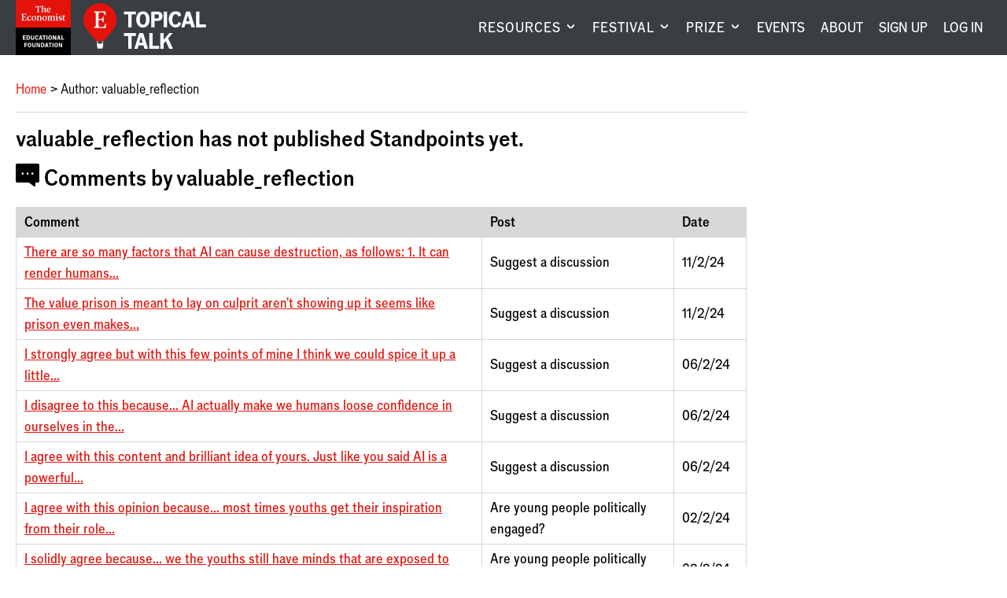

--- FILE ---
content_type: text/html; charset=utf-8
request_url: https://talk.economistfoundation.org/student/valuable_reflection/
body_size: 9602
content:




<!DOCTYPE html>
<!--[if lt IE 7]>      <html class="no-js lt-ie9 lt-ie8 lt-ie7"> <![endif]-->
<!--[if IE 7]>         <html class="no-js lt-ie9 lt-ie8"> <![endif]-->
<!--[if IE 8]>         <html class="no-js lt-ie9"> <![endif]-->
<!--[if gt IE 8]><!--> <html class="no-js"> <!--<![endif]-->
    <head>
        
<meta charset="utf-8" />
<meta http-equiv="X-UA-Compatible" content="IE=edge" />
<meta name="viewport" content="width=device-width, initial-scale=1, maximum-scale=1.0, user-scalable=no" />

<title>Topical Talk</title>

<meta name="description" content="" />

<meta property="og:title" content="Topical Talk" />
<meta property="og:description" content="">
<meta property="og:site_name" content="Topical Talk">
<meta property="og:type" content="website">
<meta property="og:url" content="https://talk.economistfoundation.org/student/valuable_reflection/">



<meta name="twitter:title" content="Topical Talk" />
<meta name="twitter:description" content="" />
<meta name="twitter:card" content="summary_large_image" />
<meta name="twitter:site" content="https://talk.economistfoundation.org/student/valuable_reflection/" /><meta name="twitter:creator" content="https://twitter.com/econ_foundation" />

<link rel="shortcut icon" href="/static/images/favicons/favicon.a1355d18430b.ico">
<link rel="apple-touch-icon" sizes="180x180" href="/static/images/favicons/apple-touch-icon.ad32ed59f9a2.png">
<link rel="icon" type="image/png" href="/static/images/favicons/favicon-32x32.492ee0f0ad4f.png" sizes="32x32">
<link rel="icon" type="image/png" href="/static/images/favicons/favicon-16x16.16ef155e71bf.png" sizes="16x16">
<link rel="manifest" href="/static/images/favicons/site.b9aa277fcfc3.webmanifest">
<link rel="mask-icon" href="/static/images/favicons/safari-pinned-tab.a75db9a6662b.svg" color="#312783">
<meta name="apple-mobile-web-app-title" content="Topical Talk">
<meta name="application-name" content="Topical Talk">
<meta name="msapplication-TileColor" content="#ffffff">
<meta name="msapplication-config" content="/static/images/favicons/browserconfig.e4e40b0c82d2.xml">
<meta name="theme-color" content="#ffffff">
        <link rel="stylesheet" type="text/css" href="/static/css/main.min.702b8701761c.css"><meta name="csrf-token" content="M4R1bxN6KZG5FLMyPLbTE8haJbVEWKKBGLPiSTMSOOxbicqKeEc4KG4fJnxz2xRP">
        
        <!-- Google Tag Manager -->
        <script>
          window.dataLayer = window.dataLayer || [];
          function gtag(){dataLayer.push(arguments);}
        </script>
        
        <script>(function(w,d,s,l,i){w[l]=w[l]||[];w[l].push({'gtm.start':
        new Date().getTime(),event:'gtm.js'});var f=d.getElementsByTagName(s)[0],
        j=d.createElement(s),dl=l!='dataLayer'?'&l='+l:'';j.async=true;j.src=
        'https://www.googletagmanager.com/gtm.js?id='+i+dl;f.parentNode.insertBefore(j,f);
        })(window,document,'script','dataLayer','GTM-5BXZM4M');</script>
        <!-- End Google Tag Manager -->
        
    </head>
    <body class="template-articlepage sidebar-layout sidebar-layout">
      <!-- Google Tag Manager (noscript) -->
      <noscript><iframe src="https://www.googletagmanager.com/ns.html?id=GTM-5BXZM4M"
      height="0" width="0" style="display:none;visibility:hidden"></iframe></noscript>
      <!-- End Google Tag Manager (noscript) -->
      <div class="global-wrapper" id="top">
        
        
        
          <header id="masthead">
            <div class="navigation">
              <div class="logos">
                <a href="/" class="eef-logo-stacked-container" aria-label="Visit homepage.">
                    <?xml version="1.0" encoding="UTF-8"?>
<svg class="eef-logo-stacked" id="eef-logo-stacked" xmlns="http://www.w3.org/2000/svg" viewBox="0 0 300 300">
  <defs>
    <style>
      .cls-1 {
        fill: #fff;
      }

      .cls-2 {
        fill: #e3120b;
      }
    </style>
  </defs>
  <g id="Contents">
    <rect id="Box" class="cls-2" width="300" height="150"/>
    <g id="Text">
      <path class="cls-1" d="M138.82,107.81v-14.78c0-4.81-3.25-7.21-7.21-7.21s-6.49,2.16-8.65,3.97l.12-3.97c-3,.96-5.89,1.44-8.89,1.68v1.56c2.64.12,3.25,1.56,3.25,3.85v14.9c0,2.28-1.08,2.88-3,3v1.68h11.9v-1.68c-2.4-.12-3.12-.6-3.12-3v-14.3c0-2.64,2.04-4.33,5.17-4.33s4.69,1.68,4.69,4.93v13.7c0,2.28-.96,2.88-3,3v1.68h11.9v-1.68c-2.28-.12-3.13-.6-3.13-3Z"/>
      <path class="cls-1" d="M99.16,85.82c-8.05,0-12.38,6.85-12.38,14.18,0,8.05,5.53,12.98,12.14,12.98,8.05,0,12.38-6.97,12.38-14.06,0-8.29-5.41-13.1-12.14-13.1ZM99.64,111.06c-3.61,0-6.01-2.88-6.73-10.82-.12-1.08-.12-2.16-.12-3.12,0-6.13,1.92-9.38,5.65-9.38s6.01,2.88,6.73,10.82c.12,1.08.12,2.16.12,3.12,0,6.13-2.04,9.38-5.65,9.38Z"/>
      <path class="cls-1" d="M117.91,35.22c.72,0,1.08.24,1.08,1.08v24.88c0,2.16-1.44,3.37-4.33,3.73v1.68h14.66v-1.68c-2.88-.36-4.33-1.56-4.33-3.73v-24.88c0-.84.48-1.08.96-1.08h2.04c3.85,0,5.17,1.56,6.61,6.97h1.8v-8.89h-28.85v8.89h1.8c1.44-5.41,2.64-6.97,6.61-6.97h1.92Z"/>
      <path class="cls-1" d="M142.79,36.18v25.84c0,2.04-.96,2.52-2.88,2.88v1.68h11.42v-1.68c-2.4,0-3-.72-3-2.88v-12.02c0-2.88,2.04-4.93,5.05-4.93s4.57,1.68,4.57,4.81v12.14c0,2.04-.72,2.52-2.76,2.88v1.68h11.54v-1.68c-2.28-.24-3.25-.84-3.25-2.88v-13.58c0-4.57-3.12-6.85-6.73-6.85-3.85,0-6.85,2.4-8.41,3.85v-1.44l.24-14.06c-3,.84-6.13,1.32-9.13,1.44v1.44c2.64.6,3.37,1.32,3.37,3.37Z"/>
      <path class="cls-1" d="M75.96,109.01c-5.05,0-7.93-4.09-7.93-10.46,0-6.01,1.68-10.7,5.53-10.7s3.85,5.05,6.97,5.05c1.56,0,2.88-1.32,2.88-3,0-2.52-3.25-4.09-7.45-4.09-8.17,0-13.7,5.89-13.7,14.66,0,7.69,4.21,12.5,10.94,12.5,5.53,0,9.13-3.13,11.18-6.01l-1.2-1.32c-1.8,1.68-4.09,3.37-7.21,3.37Z"/>
      <path class="cls-1" d="M47.84,110.34h-2.16c-3.49,0-4.45-1.08-4.45-3.37v-12.98l5.41.24c2.64.12,3.61.72,4.09,4.69h1.92v-11.9h-1.92c-.48,3.97-1.44,4.69-4.09,4.81l-5.41.24v-11.54c0-2.4,1.08-3.37,3.85-3.37h3.85c4.33,0,5.05,1.8,6.13,6.37h1.92v-8.53h-26.32v1.68c2.76.6,4.09,1.56,4.09,3.61v26.68c0,2.28-1.32,3.25-4.33,3.85v1.68h27.04l1.08-9.86h-2.16c-1.56,5.77-2.4,7.69-8.53,7.69Z"/>
      <path class="cls-1" d="M268.87,108.65c-.96.6-2.4,1.08-3.73,1.08-1.56,0-2.88-.72-2.88-3.37v-16.71h7.21v-2.64h-7.21v-6.49h-1.8c-.96,4.45-3.61,7.21-6.73,7.57v1.56h2.88l-.24,17.79c0,3.37,1.2,5.53,5.65,5.53,2.76,0,5.29-.84,7.57-3l-.72-1.32Z"/>
      <path class="cls-1" d="M226.8,107.81v-14.42l.24-7.57c-3.13.96-6.13,1.44-9.25,1.68v1.56c2.64.12,3.25,1.56,3.25,3.85v14.9c0,2.28-.84,2.88-2.76,3v1.68h11.54v-1.68c-2.52-.12-3-.6-3-3Z"/>
      <path class="cls-1" d="M245.91,97.72l-4.33-2.16c-2.16-1.08-3-2.52-3-4.09,0-2.4,1.92-3.97,4.45-3.97,3.25,0,4.57,2.64,5.53,4.93h1.56l-.12-5.29c-1.92-.84-4.33-1.32-6.37-1.32-5.17,0-9.98,3-9.98,8.17,0,3.13,1.8,5.53,4.57,6.85l3.97,1.92c2.52,1.2,3.73,2.28,3.73,4.45,0,2.64-2.16,3.97-4.69,3.97-3.97,0-5.17-2.88-6.01-6.61h-1.8l.12,6.73c1.44.72,4.45,1.68,7.69,1.68,6.01,0,10.1-3.49,10.1-8.29,0-3.25-1.8-5.17-5.41-6.97Z"/>
      <path class="cls-1" d="M223.92,81.97c2.04,0,3.61-1.56,3.61-3.61s-1.56-3.61-3.61-3.61-3.61,1.56-3.61,3.61,1.56,3.61,3.61,3.61Z"/>
      <path class="cls-1" d="M189.9,61.42l-1.2-1.32c-1.8,1.68-4.09,3.37-7.21,3.37-5.29,0-7.21-3.73-7.21-9.5v-.84h15.75c.36-6.61-3.25-11.54-9.62-11.54-6.97,0-11.9,5.89-11.9,13.82,0,7.21,3.85,12.02,10.58,12.02,5.29,0,8.89-3.37,10.82-6.01ZM179.69,43.63c2.76,0,4.93,2.16,4.57,7.57h-9.98c.36-5.41,2.64-7.57,5.41-7.57Z"/>
      <path class="cls-1" d="M212.02,107.81v-14.78c0-4.81-3.37-7.21-6.97-7.21-2.88,0-6.13,1.8-8.65,3.97-.96-2.64-3.37-3.97-5.89-3.97-3.25,0-6.73,2.04-9.01,3.97l.12-3.97c-3,.96-5.89,1.44-8.89,1.68v1.56c2.64.12,3.25,1.56,3.25,3.85v14.9c0,2.28-1.08,2.88-3,3v1.68h12.02v-1.68c-2.4-.12-3.25-.6-3.25-3v-13.58c0-3.13,2.04-5.05,5.05-5.05,2.64,0,4.33,1.92,4.33,4.93v13.7c0,2.28-.96,2.88-3,3v1.68h12.02v-1.68c-2.4-.12-3.25-.6-3.25-3v-13.58c0-3.13,2.04-5.05,5.05-5.05,2.64,0,4.33,1.92,4.33,4.93v13.7c0,2.28-.96,2.88-3,3v1.68h11.9v-1.68c-2.28-.12-3.12-.6-3.12-3Z"/>
      <path class="cls-1" d="M157.45,85.82c-8.05,0-12.38,6.85-12.38,14.18,0,8.05,5.53,12.98,12.14,12.98,8.05,0,12.38-6.97,12.38-14.06,0-8.29-5.41-13.1-12.14-13.1ZM157.93,111.06c-3.61,0-6.01-2.88-6.73-10.82-.12-1.08-.12-2.16-.12-3.12,0-6.13,1.92-9.38,5.65-9.38s6.01,2.88,6.73,10.82c.12,1.08.12,2.16.12,3.12,0,6.13-2.04,9.38-5.65,9.38Z"/>
    </g>
  </g>
  <rect x="0" y="150" width="300" height="150"/>
  <g>
    <path class="cls-1" d="M38.55,193.31h15.97v4.1h-10.9v5.27h8.5v3.93h-8.5v5.93h11.24v4.1h-16.3v-23.34Z"/>
    <path class="cls-1" d="M59.38,193.31h8.3c7.37,0,10.44,5.4,10.44,11.57s-3.07,11.77-10.44,11.77h-8.3v-23.34ZM67.22,212.61c3.93,0,5.6-3.07,5.6-7.63s-1.67-7.63-5.77-7.63h-2.6v15.27h2.77Z"/>
    <path class="cls-1" d="M82.62,209.04v-15.74h5.03v15.04c0,2.6,1.3,4.3,4.2,4.3,2.67,0,4.07-1.6,4.07-4.3v-15.04h4.7v15.97c0,4.73-3.37,7.8-8.84,7.8-5.8,0-9.17-2.8-9.17-8.04Z"/>
    <path class="cls-1" d="M105.18,204.94c0-7.67,4.17-12.04,10.13-12.04,3.8,0,7.1,1.8,8.3,5.93l-4.13,2.13c-.67-2.57-2-3.83-4.1-3.83-2.77,0-4.87,2.07-4.87,7.9,0,5.4,2,7.63,4.73,7.63,2.07,0,3.63-1.17,4.23-3.9l4.33,1.83c-1.17,3.97-4.2,6.43-8.87,6.43-6.24,0-9.77-4.73-9.77-12.1Z"/>
    <path class="cls-1" d="M132.92,193.31h5.93l7.3,23.34h-5.4l-1.43-4.93h-7.47l-1.4,4.93h-4.77l7.24-23.34ZM138.15,207.78l-2.6-8.97-2.57,8.97h5.17Z"/>
    <path class="cls-1" d="M145.75,193.31h17.9v4.2h-6.43v19.14h-5.03v-19.14h-6.44v-4.2Z"/>
    <path class="cls-1" d="M167.62,193.31h5.07v23.34h-5.07v-23.34Z"/>
    <path class="cls-1" d="M177.38,204.98c0-7.5,4.03-12.14,9.93-12.14s9.94,4.63,9.94,12.14-4,12.14-9.94,12.14-9.93-4.63-9.93-12.14ZM191.92,204.94c0-5.74-1.87-7.9-4.6-7.9s-4.6,2.17-4.6,7.9,1.9,7.93,4.6,7.93,4.6-2.2,4.6-7.93Z"/>
    <path class="cls-1" d="M201.95,193.31h5.73l8.1,16.44v-16.44h4.57v23.34h-5.73l-8.07-16.3v16.3h-4.6v-23.34Z"/>
    <path class="cls-1" d="M231.48,193.31h5.93l7.3,23.34h-5.4l-1.43-4.93h-7.47l-1.4,4.93h-4.77l7.24-23.34ZM236.72,207.78l-2.6-8.97-2.57,8.97h5.17Z"/>
    <path class="cls-1" d="M248.58,193.31h5.07v19.07h9.77v4.27h-14.84v-23.34Z"/>
    <path class="cls-1" d="M47.27,256.65v-23.34h15.5v4.1h-10.44v5.77h9.5v4.07h-9.5v9.4h-5.07Z"/>
    <path class="cls-1" d="M65.87,244.98c0-7.5,4.03-12.14,9.93-12.14s9.94,4.63,9.94,12.14-4,12.14-9.94,12.14-9.93-4.63-9.93-12.14ZM80.4,244.94c0-5.74-1.87-7.9-4.6-7.9s-4.6,2.17-4.6,7.9,1.9,7.93,4.6,7.93,4.6-2.2,4.6-7.93Z"/>
    <path class="cls-1" d="M90.27,249.04v-15.74h5.03v15.04c0,2.6,1.3,4.3,4.2,4.3,2.67,0,4.07-1.6,4.07-4.3v-15.04h4.7v15.97c0,4.73-3.37,7.8-8.84,7.8-5.8,0-9.17-2.8-9.17-8.04Z"/>
    <path class="cls-1" d="M113.73,233.31h5.73l8.1,16.44v-16.44h4.57v23.34h-5.73l-8.07-16.3v16.3h-4.6v-23.34Z"/>
    <path class="cls-1" d="M137.73,233.31h8.3c7.37,0,10.44,5.4,10.44,11.57s-3.07,11.77-10.44,11.77h-8.3v-23.34ZM145.57,252.61c3.93,0,5.6-3.07,5.6-7.63s-1.67-7.63-5.77-7.63h-2.6v15.27h2.77Z"/>
    <path class="cls-1" d="M165.63,233.31h5.93l7.3,23.34h-5.4l-1.43-4.93h-7.47l-1.4,4.93h-4.77l7.24-23.34ZM170.87,247.78l-2.6-8.97-2.57,8.97h5.17Z"/>
    <path class="cls-1" d="M178.47,233.31h17.9v4.2h-6.43v19.14h-5.03v-19.14h-6.44v-4.2Z"/>
    <path class="cls-1" d="M200.33,233.31h5.07v23.34h-5.07v-23.34Z"/>
    <path class="cls-1" d="M210.1,244.98c0-7.5,4.03-12.14,9.93-12.14s9.94,4.63,9.94,12.14-4,12.14-9.94,12.14-9.93-4.63-9.93-12.14ZM224.64,244.94c0-5.74-1.87-7.9-4.6-7.9s-4.6,2.17-4.6,7.9,1.9,7.93,4.6,7.93,4.6-2.2,4.6-7.93Z"/>
    <path class="cls-1" d="M234.67,233.31h5.73l8.1,16.44v-16.44h4.57v23.34h-5.73l-8.07-16.3v16.3h-4.6v-23.34Z"/>
  </g>
</svg>
                </a>
                
                <a href="/" class="tt-logo-horizontal-container" aria-label="Visit homepage.">
                  <?xml version="1.0" encoding="UTF-8"?>
<svg class="tt-logo-horizontal" id="tt-logo-horizontal" xmlns="http://www.w3.org/2000/svg" version="1.1" viewBox="0 0 1485.4 552.8">
  <!-- Generator: Adobe Illustrator 29.8.2, SVG Export Plug-In . SVG Version: 2.1.1 Build 3)  -->
  <defs>
    <style>
      .st0 {
        fill: #fff;
      }

      .st1 {
        fill: #e3120b;
      }
    </style>
  </defs>
  <g id="Layer_1-2">
    <g>
      <g>
        <path class="st1" d="M400.9,200.8C400.9,90.4,311.4.9,201,.9S1.1,90.4,1.1,200.8s0,2.2,0,3.3c0,2.2-.1,4.4-.1,6.7,0,96.8,82.4,160.2,159.9,250.2h79.9c77.5-90,159.9-153.4,159.9-250.2s0-2.2,0-3.3c0-2.2.1-4.4.1-6.7h0Z"/>
        <polygon class="st0" points="241 460.9 231 460.9 221 490.9 221.2 491 180.9 491 171 460.9 161 460.9 170.9 491 161 491 171 550.9 231 550.9 241 491 231 491 241 460.9"/>
        <path class="st0" d="M218.9,289.2h-11.5c-18.6,0-23.7-5.8-23.7-17.9v-69.2l28.8,1.3c14.1.6,19.2,3.8,21.8,25h10.2v-63.4h-10.2c-2.6,21.1-7.7,25-21.8,25.6l-28.8,1.3v-61.5c0-12.8,5.8-17.9,20.5-17.9h20.5c23.1,0,26.9,9.6,32.7,33.9h10.2v-45.5H127.3v9c14.7,3.2,21.8,8.3,21.8,19.2v142.2c0,12.2-7.1,17.3-23.1,20.5v9h144.1l5.8-52.5h-11.5c-8.3,30.8-12.8,41-45.5,41h0Z"/>
      </g>
      <g>
        <path class="st0" d="M491.2,102.9h145v34h-52.1v155h-40.8v-155h-52.1v-34Z"/>
        <path class="st0" d="M639.8,197.4c0-60.8,32.7-98.3,80.5-98.3s80.5,37.5,80.5,98.3-32.4,98.3-80.5,98.3-80.5-37.5-80.5-98.3ZM757.5,197.1c0-46.4-15.1-64-37.3-64s-37.3,17.6-37.3,64,15.4,64.3,37.3,64.3,37.3-17.8,37.3-64.3h0Z"/>
        <path class="st0" d="M958,158.2c0,41.6-30.5,56.2-58.3,56.2h-37.3v77.5h-41V102.9h78.8c29.7,0,57.8,14.8,57.8,55.4h0ZM890,184.7c12.4,0,25.7-4.6,25.7-24.8s-12.4-24.6-25.7-24.6h-27.5v49.4h27.5Z"/>
        <path class="st0" d="M972,102.9h41v189h-41V102.9Z"/>
        <path class="st0" d="M1033.7,197.1c0-62.1,33.8-97.5,82.1-97.5s57.5,14.6,67.2,48.1l-33.5,17.3c-5.4-20.8-16.2-31.1-33.2-31.1s-39.4,16.7-39.4,64,16.2,61.8,38.3,61.8,29.4-9.4,34.3-31.6l35.1,14.9c-9.4,32.1-34,52.1-71.8,52.1s-79.1-38.3-79.1-98h0Z"/>
        <path class="st0" d="M1243.8,102.9h48.1l59.1,189h-43.7l-11.6-40h-60.5l-11.3,40h-38.6l58.6-189h0ZM1286.1,220.1l-21.1-72.6-20.8,72.6h41.9Z"/>
        <path class="st0" d="M1364.1,102.9h41v154.4h79.1v34.6h-120.2V102.9Z"/>
        <path class="st0" d="M491.2,362.9h145v34h-52.1v155h-40.8v-155h-52.1v-34h0Z"/>
        <path class="st0" d="M675.6,362.9h48.1l59.1,189h-43.7l-11.6-40h-60.5l-11.3,40h-38.6l58.6-189h0ZM718,480.1l-21.1-72.6-20.8,72.6h41.8Z"/>
        <path class="st0" d="M797.6,362.9h41v154.4h79.1v34.6h-120.2v-189h0Z"/>
        <path class="st0" d="M931.2,362.9h41v79.9l66.4-79.9h43.2l-55.1,63.2,57.8,125.8h-45.6l-41-92.6-25.7,29.4v63.2h-41v-189Z"/>
      </g>
    </g>
  </g>
</svg>
                </a>
                <a href="/" class="tt-balloon-container" aria-label="Visit homepage.">
                  <?xml version="1.0" encoding="UTF-8"?>
<svg class="tt-balloon" id="tt-balloon" width="400px" height="551px" viewBox="0 0 400 551" version="1.1" xmlns="http://www.w3.org/2000/svg" xmlns:xlink="http://www.w3.org/1999/xlink">
    <title>Topical Talk</title>
    <g id="Page-1" stroke="none" stroke-width="1" fill="none" fill-rule="evenodd">
        <g id="tt-balloon" transform="translate(0.000000, 0.900000)" fill-rule="nonzero">
            <g id="Group">
                <path d="M399.9,199.9 C399.9,89.5 310.4,2.2759572e-14 200,2.2759572e-14 C89.6,2.2759572e-14 0.1,89.5 0.1,199.9 C0.1,310.3 0.1,202.1 0.1,203.2 C0.1,205.4 0,207.6 0,209.9 C0,306.7 82.4,370.1 159.9,460.1 L239.8,460.1 C317.3,370.1 399.7,306.7 399.7,209.9 C399.7,113.1 399.7,207.7 399.7,206.6 C399.7,204.4 399.8,202.2 399.8,199.9 L399.8,199.9 L399.9,199.9 Z" id="Path" fill="#E3120B"></path>
                <polygon id="Path" fill="#FFFFFF" points="240 460 230 460 220 490 220.2 490.1 179.9 490.1 170 460 160 460 169.9 490.1 160 490.1 170 550 230 550 240 490.1 230 490.1"></polygon>
                <path d="M217.9,288.3 L206.4,288.3 C187.8,288.3 182.7,282.5 182.7,270.4 L182.7,201.2 L211.5,202.5 C225.6,203.1 230.7,206.3 233.3,227.5 L243.5,227.5 L243.5,164.1 L233.3,164.1 C230.7,185.2 225.6,189.1 211.5,189.7 L182.7,191 L182.7,129.5 C182.7,116.7 188.5,111.6 203.2,111.6 L223.7,111.6 C246.8,111.6 250.6,121.2 256.4,145.5 L266.6,145.5 L266.6,100 L126.3,100 L126.3,109 C141,112.2 148.1,117.3 148.1,128.2 L148.1,270.4 C148.1,282.6 141,287.7 125,290.9 L125,299.9 L269.1,299.9 L274.9,247.4 L263.4,247.4 C255.1,278.2 250.6,288.4 217.9,288.4 L217.9,288.4 L217.9,288.3 Z" id="Path" fill="#FFFFFF"></path>
            </g>
        </g>
    </g>
</svg>
                </a>
              </div>
              <div class="notifications notifications-mobile">
                <a href="/profile/" aria-label="Visit your profile.">
                  
    <span class="icon icon-user"></span>

                  
                </a>
              </div>
              <button aria-label="Show menu" aria-expanded="false" class="mobile-menu logged-out">
                
    <span class="icon icon-menu"></span>

              </button>
              
              <nav id="global-nav" aria-label="Main navigation.">
              
                <ul class="navigation__wrapper">
  
    
    <li class="navigation__first-level">
      <button class="navigation__expand" aria-label="Visit RESOURCES." aria-expanded="false">
        RESOURCES
      </button>
      <div class="navigation__active-tab"></div>
      <div class="navigation__second-level has-highlight">
        <div class="container">

        
          
          <span class="navigation__tab-title">Current affairs lessons</span>
          
          <div class="navigation__submenu-layout">
            <div class="navigation__highlight">
              <div class="navigation__highlight-container">
                
                <a class="navigation__highlight-img-link" aria-label="Visit Topical Talk Resources." href="/resources/"><img alt="Collage of pages from a Topical Talk lesson" height="180" src="https://cdn.burnetnewsclub.com/media/images/Resources-Highlight.2e16d0ba.fill-265x180.png" width="265"></a>
                
                <div class="navigation__highlight-aside">
                  <a href="/resources/" class="navigation__highlight-aside-title">Topical Talk Resources</a>
                  <a href="/resources/" class="btn white center">Explore the library</a>
                </div>
              </div>
            </div>
            <div class="navigation__aside">
              <ul class="navigation__aside-list">
              
                <li>
                  <a href="/lesson-bundles/" class="navigation__highlight-aside-title">LESSON BUNDLES</a>
                </li>
              
                <li>
                  <a href="/about/enrichment/" class="navigation__highlight-aside-title">ENRICHMENT</a>
                </li>
              
                <li>
                  <a href="/support/" class="navigation__highlight-aside-title">SUPPORT</a>
                </li>
              
              </ul>
            </div>
          </div>
        
        </div>
      </div>
    </li>
    
  
    
    <li class="navigation__first-level">
      <button class="navigation__expand" aria-label="Visit FESTIVAL." aria-expanded="false">
        FESTIVAL
      </button>
      <div class="navigation__active-tab"></div>
      <div class="navigation__second-level has-highlight">
        <div class="container">

        
          
          <span class="navigation__tab-title">The world&#39;s biggest news festival for young people</span>
          
          <div class="navigation__submenu-layout">
            <div class="navigation__highlight">
              <div class="navigation__highlight-container">
                
                <a class="navigation__highlight-img-link" aria-label="Visit Topical Talk Festival." href="/festivals/"><img alt="Next Festival: January – March 2026" height="180" src="https://cdn.burnetnewsclub.com/media/images/TTFestival_2025_FeaturedImage_Next.2e16d0ba.fill-265x180.jpg" width="265"></a>
                
                <div class="navigation__highlight-aside">
                  <a href="/festivals/" class="navigation__highlight-aside-title">Topical Talk Festival</a>
                  <a href="/festivals/" class="btn white center">Find out more</a>
                </div>
              </div>
            </div>
            <div class="navigation__aside">
              <ul class="navigation__aside-list">
              
                <li>
                  <a href="/festivals/express-interest-festival/" class="navigation__highlight-aside-title">EXPRESS INTEREST FOR 2026</a>
                </li>
              
                <li>
                  <a href="/festivals/past-festivals/" class="navigation__highlight-aside-title">PAST FESTIVALS</a>
                </li>
              
                <li>
                  <a href="/festivals/awards/" class="navigation__highlight-aside-title">AWARDS</a>
                </li>
              
              </ul>
            </div>
          </div>
        
        </div>
      </div>
    </li>
    
  
    
    <li class="navigation__first-level">
      <button class="navigation__expand" aria-label="Visit PRIZE." aria-expanded="false">
        PRIZE
      </button>
      <div class="navigation__active-tab"></div>
      <div class="navigation__second-level has-highlight">
        <div class="container">

        
          
          <span class="navigation__tab-title">A news-based unit of work and annual competition</span>
          
          <div class="navigation__submenu-layout">
            <div class="navigation__highlight">
              <div class="navigation__highlight-container">
                
                <a class="navigation__highlight-img-link" aria-label="Visit Leadership for Change Prize 2025." href="/prizes/leadership-prize-2025/"><img alt="" height="180" src="https://cdn.burnetnewsclub.com/media/images/L4C_2025_Top_Navigation_Image.66724570.fill-265x180.png" width="265"></a>
                
                <div class="navigation__highlight-aside">
                  <a href="/prizes/leadership-prize-2025/" class="navigation__highlight-aside-title">Leadership for Change Prize 2025</a>
                  <a href="/prizes/leadership-prize-2025/" class="btn white center">Learn more</a>
                </div>
              </div>
            </div>
            <div class="navigation__aside">
              <ul class="navigation__aside-list">
              
                <li>
                  <a href="/prizes/leadership-prize-2025/about-the-curriculum/" class="navigation__highlight-aside-title">CURRICULUM</a>
                </li>
              
                <li>
                  <a href="/prizes/leadership-prize-2025/prizewinners/" class="navigation__highlight-aside-title">WINNERS</a>
                </li>
              
                <li>
                  <a href="https://talk.economistfoundation.org/prizes/leadership-prize-2024/digital-showcase/" class="navigation__highlight-aside-title">2024 DIGITAL SHOWCASE</a>
                </li>
              
              </ul>
            </div>
          </div>
        
        </div>
      </div>
    </li>
    
  
    
        <li class="navigation__first-level single-tier">
          <a href="/events/">EVENTS</a>
        </li>
    
  
    
        <li class="navigation__first-level single-tier">
          <a href="/about/">ABOUT</a>
        </li>
    
  

  
  
  <li class="navigation__first-level single-tier">
    <a href="/account/register/" aria-label="Create an account.">Sign up</a>
  </li>
  <li class="navigation__first-level single-tier">
    <a href="/account/login/" aria-label="Log in your account.">Log In</a>
  </li>
  
</ul>
              </nav>
              
              
            </div>
          </header>
        
        
          
        
        
        
          
          <div class="container">
            <main class="body-content">
              
  <nav class="breadcrumb">
    <ul>
      <li><a href="/">Home</a></li>
      <li class=”active”>Author: valuable_reflection</li>
    </ul>
  </nav>

              
    <article>
    
        <h2>valuable_reflection has not published Standpoints yet.</h2>
    

    
        <h2 id="comments" name="comments">
    <span class="icon icon-comment"></span>
 Comments by valuable_reflection</h2>
        <table class="table-wrapper comments">
    <thead>
        <tr>
            <th>Comment</th>
            <th>Post</th>
            <th>Date</th>
        </tr>
    </thead>
    <tbody>
    
        <tr>
            <td class="comment-body">
                <span class="table__mobile-header" aria-hidden="true">Comment: </span>
                 

                <a href="/festivals/festival-2024/ai-education-and-the-future-of-work/suggest-a-discussion/#comment-10304155253">There are so many factors that AI can cause destruction, as follows:
1. It can render humans...</a>
            </td>
            <td><span class="table__mobile-header" aria-hidden="true">Post: </span>Suggest a discussion</td>
            <td><span class="table__mobile-header" aria-hidden="true">Date: </span>11/2/24</td>
        </tr>
    
        <tr>
            <td class="comment-body">
                <span class="table__mobile-header" aria-hidden="true">Comment: </span>
                 

                <a href="/festivals/festival-2024/prisons-emergency-in-ecuador/suggest-a-discussion/#comment-10345155256">The value prison is meant to lay on culprit aren&#39;t showing up it seems like prison even makes...</a>
            </td>
            <td><span class="table__mobile-header" aria-hidden="true">Post: </span>Suggest a discussion</td>
            <td><span class="table__mobile-header" aria-hidden="true">Date: </span>11/2/24</td>
        </tr>
    
        <tr>
            <td class="comment-body">
                <span class="table__mobile-header" aria-hidden="true">Comment: </span>
                 

                <a href="/festivals/festival-2024/prisons-emergency-in-ecuador/suggest-a-discussion/#comment-10345150798">I strongly agree but with this few points of mine I think we could spice it up a little...</a>
            </td>
            <td><span class="table__mobile-header" aria-hidden="true">Post: </span>Suggest a discussion</td>
            <td><span class="table__mobile-header" aria-hidden="true">Date: </span>06/2/24</td>
        </tr>
    
        <tr>
            <td class="comment-body">
                <span class="table__mobile-header" aria-hidden="true">Comment: </span>
                 

                <a href="/festivals/festival-2024/ai-education-and-the-future-of-work/suggest-a-discussion/#comment-10304150851">I disagree to this because... AI actually make we humans loose confidence in ourselves in the...</a>
            </td>
            <td><span class="table__mobile-header" aria-hidden="true">Post: </span>Suggest a discussion</td>
            <td><span class="table__mobile-header" aria-hidden="true">Date: </span>06/2/24</td>
        </tr>
    
        <tr>
            <td class="comment-body">
                <span class="table__mobile-header" aria-hidden="true">Comment: </span>
                 

                <a href="/festivals/festival-2024/ai-education-and-the-future-of-work/suggest-a-discussion/#comment-10304150849">I agree with this content and brilliant idea of yours. 
Just like you said AI is a powerful...</a>
            </td>
            <td><span class="table__mobile-header" aria-hidden="true">Post: </span>Suggest a discussion</td>
            <td><span class="table__mobile-header" aria-hidden="true">Date: </span>06/2/24</td>
        </tr>
    
        <tr>
            <td class="comment-body">
                <span class="table__mobile-header" aria-hidden="true">Comment: </span>
                 

                <a href="/festivals/festival-2024/topic-news-near-you/are-young-people-politically-engaged/#comment-10367147985">I agree with this opinion because... most times youths get their inspiration from their role...</a>
            </td>
            <td><span class="table__mobile-header" aria-hidden="true">Post: </span>Are young people politically engaged?</td>
            <td><span class="table__mobile-header" aria-hidden="true">Date: </span>02/2/24</td>
        </tr>
    
        <tr>
            <td class="comment-body">
                <span class="table__mobile-header" aria-hidden="true">Comment: </span>
                 

                <a href="/festivals/festival-2024/topic-news-near-you/are-young-people-politically-engaged/#comment-10367147965">I solidly agree because... we the youths still have minds that are exposed to lots of thing even...</a>
            </td>
            <td><span class="table__mobile-header" aria-hidden="true">Post: </span>Are young people politically engaged?</td>
            <td><span class="table__mobile-header" aria-hidden="true">Date: </span>02/2/24</td>
        </tr>
    
        <tr>
            <td class="comment-body">
                <span class="table__mobile-header" aria-hidden="true">Comment: </span>
                 

                <a href="/festivals/festival-2024/ai-education-and-the-future-of-work/jobs-of-the-future/#comment-10322144677">I strongly agree with you because... before the invention of AI companies found it hard to do...</a>
            </td>
            <td><span class="table__mobile-header" aria-hidden="true">Post: </span>Jobs of the future</td>
            <td><span class="table__mobile-header" aria-hidden="true">Date: </span>30/1/24</td>
        </tr>
    
        <tr>
            <td class="comment-body">
                <span class="table__mobile-header" aria-hidden="true">Comment: </span>
                 

                <a href="/festivals/festival-2024/topic-news-near-you/are-young-people-politically-engaged/#comment-10367144675">In my honest opinion, I feel like the young generation are not politically engaged. That&#39;s why...</a>
            </td>
            <td><span class="table__mobile-header" aria-hidden="true">Post: </span>Are young people politically engaged?</td>
            <td><span class="table__mobile-header" aria-hidden="true">Date: </span>30/1/24</td>
        </tr>
    
        <tr>
            <td class="comment-body">
                <span class="table__mobile-header" aria-hidden="true">Comment: </span>
                 

                <a href="/festivals/festival-2024/ai-education-and-the-future-of-work/ai-accident-who-is-responsible/#comment-10360144674">In my own thought, I would go with option A and option B because... What ever the AI does either...</a>
            </td>
            <td><span class="table__mobile-header" aria-hidden="true">Post: </span>AI accident: who is responsible?</td>
            <td><span class="table__mobile-header" aria-hidden="true">Date: </span>30/1/24</td>
        </tr>
    
        <tr>
            <td class="comment-body">
                <span class="table__mobile-header" aria-hidden="true">Comment: </span>
                 

                <a href="/festivals/festival-2024/ai-education-and-the-future-of-work/will-schools-exist-in-future/#comment-10324142328">I acquiesce with you because... they are lots of things we do in school apart from the regular...</a>
            </td>
            <td><span class="table__mobile-header" aria-hidden="true">Post: </span>Will schools exist in future?</td>
            <td><span class="table__mobile-header" aria-hidden="true">Date: </span>26/1/24</td>
        </tr>
    
        <tr>
            <td class="comment-body">
                <span class="table__mobile-header" aria-hidden="true">Comment: </span>
                 

                <a href="/festivals/festival-2024/ai-education-and-the-future-of-work/will-schools-exist-in-future/#comment-10324142317">I object to this because... If you say we should stay at home while AI do the learning for us,...</a>
            </td>
            <td><span class="table__mobile-header" aria-hidden="true">Post: </span>Will schools exist in future?</td>
            <td><span class="table__mobile-header" aria-hidden="true">Date: </span>26/1/24</td>
        </tr>
    
        <tr>
            <td class="comment-body">
                <span class="table__mobile-header" aria-hidden="true">Comment: </span>
                 <svg xmlns="http://www.w3.org/2000/svg" width="24" height="24" viewBox="0 0 24 24" class="star-svg"><path d="M12 .587l3.668 7.568 8.332 1.151-6.064 5.828 1.48 8.279-7.416-3.967-7.417 3.967 1.481-8.279-6.064-5.828 8.332-1.151z" fill="#F8D84E"/></svg>

                <a href="/festivals/festival-2024/ai-education-and-the-future-of-work/suggest-a-discussion/#comment-10304141356">I completely agree because... AI is causing a whole lots of damages with people not even see it....</a>
            </td>
            <td><span class="table__mobile-header" aria-hidden="true">Post: </span>Suggest a discussion</td>
            <td><span class="table__mobile-header" aria-hidden="true">Date: </span>25/1/24</td>
        </tr>
    
        <tr>
            <td class="comment-body">
                <span class="table__mobile-header" aria-hidden="true">Comment: </span>
                 <svg xmlns="http://www.w3.org/2000/svg" width="24" height="24" viewBox="0 0 24 24" class="star-svg"><path d="M12 .587l3.668 7.568 8.332 1.151-6.064 5.828 1.48 8.279-7.416-3.967-7.417 3.967 1.481-8.279-6.064-5.828 8.332-1.151z" fill="#F8D84E"/></svg>

                <a href="/festivals/festival-2024/ai-education-and-the-future-of-work/suggest-a-discussion/#comment-10304141354">I disagree because... You say AI has job opportunities to offer? If I may ask what actually are...</a>
            </td>
            <td><span class="table__mobile-header" aria-hidden="true">Post: </span>Suggest a discussion</td>
            <td><span class="table__mobile-header" aria-hidden="true">Date: </span>25/1/24</td>
        </tr>
    
        <tr>
            <td class="comment-body">
                <span class="table__mobile-header" aria-hidden="true">Comment: </span>
                 <svg xmlns="http://www.w3.org/2000/svg" width="24" height="24" viewBox="0 0 24 24" class="star-svg"><path d="M12 .587l3.668 7.568 8.332 1.151-6.064 5.828 1.48 8.279-7.416-3.967-7.417 3.967 1.481-8.279-6.064-5.828 8.332-1.151z" fill="#F8D84E"/></svg>

                <a href="/festivals/festival-2024/ai-education-and-the-future-of-work/suggest-a-discussion/#comment-10304141353">I completely agree with you because...It seems like we are getting to a point where AI is...</a>
            </td>
            <td><span class="table__mobile-header" aria-hidden="true">Post: </span>Suggest a discussion</td>
            <td><span class="table__mobile-header" aria-hidden="true">Date: </span>25/1/24</td>
        </tr>
    
        <tr>
            <td class="comment-body">
                <span class="table__mobile-header" aria-hidden="true">Comment: </span>
                 

                <a href="/festivals/festival-2024/eco-anxiety/suggest-a-discussion/#comment-10331139477">I agree with you on this, because...
1. Less driving can reduce the amount of carbon monoxides...</a>
            </td>
            <td><span class="table__mobile-header" aria-hidden="true">Post: </span>Suggest a discussion</td>
            <td><span class="table__mobile-header" aria-hidden="true">Date: </span>23/1/24</td>
        </tr>
    
        <tr>
            <td class="comment-body">
                <span class="table__mobile-header" aria-hidden="true">Comment: </span>
                 

                <a href="/festivals/festival-2024/ai-education-and-the-future-of-work/suggest-a-discussion/#comment-10304139472">Hello everyone... I would really love to start up a discussion on the topic &#34;IS AI DOING MORE...</a>
            </td>
            <td><span class="table__mobile-header" aria-hidden="true">Post: </span>Suggest a discussion</td>
            <td><span class="table__mobile-header" aria-hidden="true">Date: </span>23/1/24</td>
        </tr>
    
        <tr>
            <td class="comment-body">
                <span class="table__mobile-header" aria-hidden="true">Comment: </span>
                 <svg xmlns="http://www.w3.org/2000/svg" width="24" height="24" viewBox="0 0 24 24" class="star-svg"><path d="M12 .587l3.668 7.568 8.332 1.151-6.064 5.828 1.48 8.279-7.416-3.967-7.417 3.967 1.481-8.279-6.064-5.828 8.332-1.151z" fill="#F8D84E"/></svg>

                <a href="/festivals/festival-2024/topic-news-near-you/suggest-a-discussion/#comment-10339139468">I really want to agree with you on this...but you see,times are changing,the world is revolving...</a>
            </td>
            <td><span class="table__mobile-header" aria-hidden="true">Post: </span>Suggest a discussion</td>
            <td><span class="table__mobile-header" aria-hidden="true">Date: </span>23/1/24</td>
        </tr>
    
    </tbody>

</table>
        <div class="btn-wrapper--align-right">
            
        </div>
    
    </article>

            </main>
          
            
          </div>
          
      </div>
      </div>
      
        <footer class="global-footer">

  <div class="container">

    <div class="contact-us">
        <h2 class="h5">Contact us</h2>
        <p class="address">The Economist Educational Foundation<br>The Adelphi<br>1-11 John Adam Street<br>London WC2N 6HT<br>United Kingdom</p>
        <p><a href="/cdn-cgi/l/email-protection#34525b415a5055405d5b5a405155597451575b5a5b595d47401a575b59"><span class="__cf_email__" data-cfemail="c9afa6bca7ada8bda0a6a7bdaca8a489acaaa6a7a6a4a0babde7aaa6a4">[email&#160;protected]</span></a></p>
    </div>

    <div class="social">
      <h2 class="h5">Sign up to receive our free resources</h2>
      <a href="/account/register/" class="btn primary sign-up-btn">Sign up</a>
      <h2 class="h5">Keep updated</h2>
      <ul>
        <li>
          <a href="https://twitter.com/econ_foundation">
            <svg xmlns="http://www.w3.org/2000/svg" viewBox="0 0 512 512" class="twitter-icon"><!--!Font Awesome Free 6.5.1 by @fontawesome - https://fontawesome.com License - https://fontawesome.com/license/free Copyright 2024 Fonticons, Inc.--><path d="M389.2 48h70.6L305.6 224.2 487 464H345L233.7 318.6 106.5 464H35.8L200.7 275.5 26.8 48H172.4L272.9 180.9 389.2 48zM364.4 421.8h39.1L151.1 88h-42L364.4 421.8z"/></svg>
            <span class="text-indent">X/Twitter</span>
          </a>
        </li>
        <li>
          <a href="https://www.instagram.com/econ_foundation/">
            
    <span class="icon icon-instagram"></span>

            <span class="text-indent">Instagram</span>
          </a>
        </li>
        <li>
          <a href="https://www.facebook.com/economistfoundation/">
            
    <span class="icon icon-facebook"></span>

            <span class="text-indent">Facebook</span>
          </a>
        </li>
        <li>
          <a href="https://www.linkedin.com/company/the-economist-educational-foundation">
            
    <span class="icon icon-linkedin"></span>

            <span class="text-indent">LinkedIn</span>
          </a>
        </li>
      </ul>  
    </div>

    <div class="contact-us">
        <p>
          <a href="/about/safeguarding/">Safeguarding</a><br>
          <a href="/about/terms-of-use/">Terms of use</a><br>
           <a href="/about/privacy-policy/">Privacy policy</a><br>
          <a href="#privacy-manager" class="js-cmp-manage-cookies">Manage Cookies</a>
        </p>
    </div>

    <nav class="links">
      <ul>
        
          <li><a href="/account/login/">Login</a></li>
        
        <li><a href="/about/">About</a></li>
        <li><a href="/resources/">Topical Talk Resources</a></li>
        <li><a href="https://economistfoundation.org">The Economist Educational Foundation</a></li>
      </ul>
    </nav>

    <div class="corporate">
      <span>Copyright © 2026 The Economist Educational Foundation <br>
        The Economist Educational Foundation is a registered charity | Charity no. 1147661 | A member of the <a href="http://www.faireducation.org.uk/">Fair Education Alliance</a>
    </div>

  </div>
</footer>
      
      
      <script data-cfasync="false" src="/cdn-cgi/scripts/5c5dd728/cloudflare-static/email-decode.min.js"></script><script>
        window._cmp_ = {
            config: {
              propertyHref: "https://economistfoundation.org",
              gdpr: {
                includeTcfApi: false,
              },
              ccpa: {},
              accountId: 1747,
              privacyManager: 638040,
              autoload: true,
            },
      };
      </script>
      <script src="//cmp-cdn.p.aws.economist.com/latest/configs/economistfoundation.config.js"></script>
      <script src="//cmp-cdn.p.aws.economist.com/latest/cmp.min.js"></script>
      <script type="text/javascript" src="/static/js/main.min.ea6305249d1c.js"></script>
      
    </body>
</html>